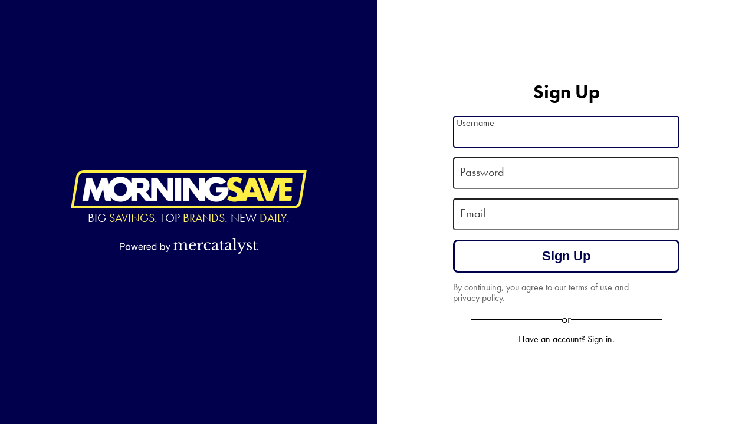

--- FILE ---
content_type: text/html; charset=utf-8
request_url: https://morningsave.com/account/signup?returnurl=https%3A%2F%2Fmorningsave.com%2Fdeals%2F3-pack-acesori-premium-knit-beanies-26
body_size: 1843
content:
<!doctype html>
<html lang="en">
    <head>
        
<script async src="https://tagmanager.morningsave.com/gtag/js?id=G-WJZ87CP97G"></script>
<script>
    window.dataLayer = window.dataLayer || [];
    function gtag(){dataLayer.push(arguments);}
    gtag('js', new Date());
    gtag('config', 'G-WJZ87CP97G', {"transport_url":"https://tagmanager.morningsave.com"});

    
</script>
        <title>MorningSave: Sign Up</title>
        <meta content="width=device-width, initial-scale=1" name="viewport" />
        <link href="https://dnr5hf97quw3.cloudfront.net/styles/account/signup-e0960323531b85c879b2f324f32613a9171f7c90.css" rel="stylesheet" />
    </head>
    <body >
        <div id="content">
            <div class="col left">
    



    


<a class="logo" href="/" title="MorningSave">
    <img alt="MorningSave" src="https://d2b8wt72ktn9a2.cloudfront.net/mediocre/image/upload/f_auto,dpr_2.0,q_auto,w_800/v1599773925/mlgghqqfdx7fktzwg4dp.png" />
</a>

    <p class="tagline"><svg preserveAspectRatio="xMidYMid meet" viewBox="-188 -12.5 376 25"><text dy="0.3em" fill="#fff" font-size="20" style="text-anchor: middle;">Big <tspan>Savings.</tspan> Top <tspan>Brands.</tspan> New <tspan>Daily.</tspan></text></svg></p>


    <a aria-label="Powered by Mercatalyst" class="powered-by-mercatalyst" href="https://mercatalyst.com" target="_blank"></a>


</div>
<div class="col right">
    <form method="post">
        <div>
            <h1>Sign Up</h1>
            
            
            <div class="input">
                <input autocapitalize="off" autocorrect="off" autofocus id="username" maxlength="15" name="username" pattern="^\w{1,15}$" placeholder=" " required value="" />
                <label for="username">Username</label>
            </div>
            <div class="input">
                <input id="password" name="password" pattern=".{6,}" placeholder=" " required type="password" />
                <label for="password">Password</label>
            </div>
            <div class="input">
                <input autocapitalize="off" autocorrect="off" id="email" name="email" pattern="^(?!.*(\.{2,}|\.@|^\.|.{101,}|@gmail(?!\.com$)|@(ail\.com|gimail\.com|gmai\.com|gmal\.com|gmeil\.com|gmial\.com|gmil\.com|gmmail\.com|hitmail\.com|homail\.com|hormail\.com|hotmai\.com|iclod\.com|iclood\.com|icoud\.com|iclud\.com|icluod\.com|yahao\.com|yaooh\.com|yhoo\.com)|\.(con|vom|cim|comcom|com\.com|xom|comnet|om|com[a-zA-Z0-9]|c[0-9]?m?|[a-zA-Z0-9])$|@[^@]*\.freeml\.net$))(?:.*(^[a-zA-Z0-9.!#$%&amp;’*+\/=?^_`\{\|\}~\-]+@[a-zA-Z0-9\-]+(?:\.[a-zA-Z0-9\-]+)+$))$" placeholder=" " required type="email" value="" />
                <label for="email">Email</label>
            </div>
            
            <button class="primary reverse" type="submit">Sign Up</button>
            <p class="signup-opt-in">By continuing, you agree to our <a href="/terms" target="_blank">terms of use</a> and <a href="/privacy" target="_blank">privacy policy</a>.</p>
            <p class="or-divider">or</p>
            <p>Have an account? <a href="/account/signin?returnurl=https%3A%2F%2Fmorningsave.com%2Fdeals%2F3-pack-acesori-premium-knit-beanies-26">Sign in</a>.</p>
        </div>
        <input name="_csrf" type="hidden" value="Neiyi4Ds-3SsRSd01kEmFEH6wvZIJiNJ-fqk" />
    </form>
</div>
<script>
    var siteContext = {
        text: {
            emailInvalid: 'That doesn&#39;t look like a valid email address.',
            emailRequired: 'An email address is required.',
            emailTaken: 'This email address is already registered. You may have previously created an account on <a href="https://mercatalyst.com" target="_blank">one of our sites</a>. If so, you can <a href="/account/signin">sign in</a> or <a href="/account/forgotpassword">reset your password</a>.',
            errors: 'Please fix the highlighted issues and try again.',
            passwordInvalid: 'Your password must be at least six characters.',
            passwordRequired: 'Wait, you need a password.',
            usernameInvalid: 'Your username can&#39;t have spaces or symbols.',
            usernameRequired: 'A username is required. You can change it later.',
            usernameTaken: 'That username is already taken.'
        }
    };
</script>        </div>
        <script src="https://dnr5hf97quw3.cloudfront.net/scripts/account/signup-9162698288129dd5117550728343f0a805c0c063.js"></script>
        
    

    </body>
</html>